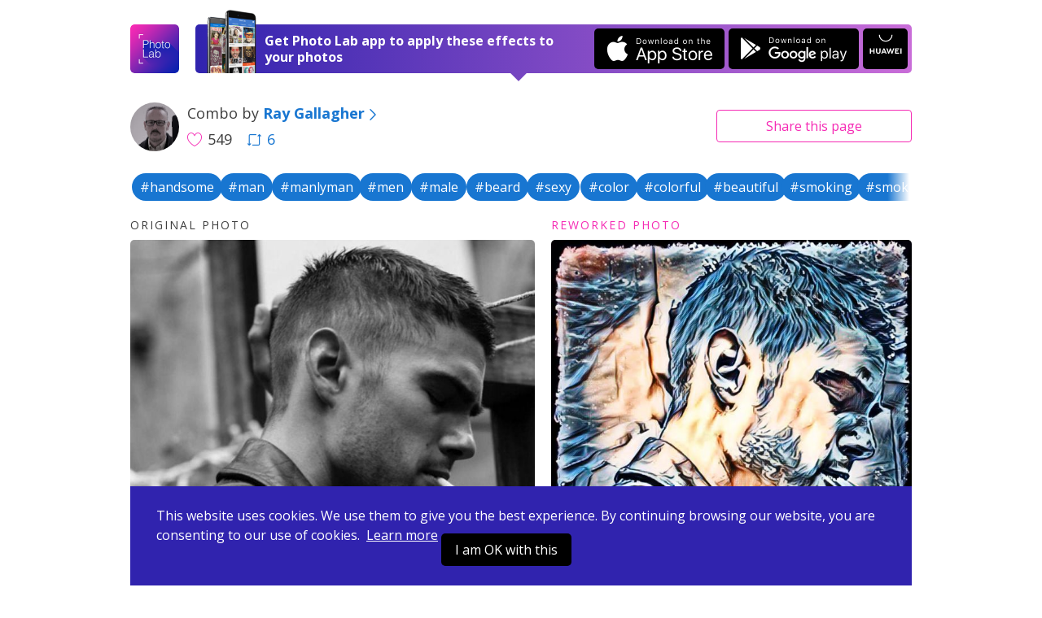

--- FILE ---
content_type: text/html; charset=UTF-8
request_url: https://photolab.me/d/11501350
body_size: 4658
content:
<!doctype html>
<html lang="en">
<head>

    <title>Photo effects combo by Ray Gallagher on Photo Lab</title>

    <meta charset="UTF-8">
    <meta name="viewport" content="width=device-width, initial-scale=1">
    <meta http-equiv="X-UA-Compatible" content="IE=edge">
    <meta name="csrf-param" content="_csrf">
    <meta name="csrf-token" content="pQn4_YGaVa_JuSvlZs_xcRv_OeB9WULhJODa8iBoOg1HVytQGy8o87IA_MhjRaU-d2bHS2d4O6uzmNLhIKMq0A==">
    <meta name="title" content="Photo effects combo by Ray Gallagher on Photo Lab">
<meta name="description" content="Like this photo edit? Apply it to your photo now! Or choose among thousands of other effects and their combinations.">
<meta name="og:type" content="website">
<meta name="og:url" content="https://photolab.me/d/11501350">
<meta name="og:title" content="Try this effects combo by Ray Gallagher on Photo Lab">
<meta name="og:description" content="Like this photo edit? Apply it to your photo now! Or choose among thousands of other effects and their combinations.">
<meta name="og:image" content="https://storage.ws.pho.to/s2/68bb5820b41937dc857ef56e31987b8408db9814_m.jpg">
<meta name="og:video" content="">
<meta name="og:image:type" content="image/jpeg">
<meta name="og:image:width" content="640">
<meta name="og:image:height" content="960">
<meta name="twitter:card" content="summary_large_image">
<meta name="twitter:title" content="Try this effects combo by Ray Gallagher on Photo Lab">
<meta name="twitter:description" content="Like this photo edit? Apply it to your photo now! Or choose among thousands of other effects and their combinations.">
<meta name="twitter:image" content="https://storage.ws.pho.to/s2/68bb5820b41937dc857ef56e31987b8408db9814_m.jpg">
<meta name="twitter:player" content="">
<meta name="twitter:player:stream" content="">
<meta name="twitter:player:stream:content_type" content="">
<link href="/css/style.css?v=20240507220231116" rel="stylesheet">
<link href="/css/tooncoin.css?v=20240507220231116" rel="stylesheet">
    <link rel="apple-touch-icon" sizes="60x60" href="/images/favicons/apple-touch-icon-60x60.png">
<link rel="apple-touch-icon" sizes="76x76" href="/images/favicons/apple-touch-icon-76x76.png">
<link rel="apple-touch-icon" sizes="120x120" href="/images/favicons/apple-touch-icon-120x120.png">
<link rel="apple-touch-icon" sizes="152x152" href="/images/favicons/apple-touch-icon-152x152.png">
<link rel="apple-touch-icon" sizes="180x180" href="/images/favicons/apple-touch-icon-180x180.png">
<link rel="icon" type="image/png" sizes="32x32" href="/images/favicons/favicon-32x32.png">
<link rel="icon" type="image/png" sizes="16x16" href="/images/favicons/favicon-16x16.png">
<link rel="manifest" href="/manifest.json">
<link rel="mask-icon" href="/images/favicons/safari-pinned-tab.svg" color="#9726b2">
<meta name="msapplication-TileColor" content="#603cba">
<meta name="msapplication-TileImage" content="/images/favicons/mstile-144x144.png">
<meta name="theme-color" content="#6c40be">

    <link href="//fonts.googleapis.com/css?family=Open+Sans:400,400i,700" rel="stylesheet">
    <link href="https://fonts.googleapis.com/css2?family=Poppins:wght@400;600;700&display=swap" rel="stylesheet">

    <script>
    (function(i,s,o,g,r,a,m){i['GoogleAnalyticsObject']=r;i[r]=i[r]||function(){
            (i[r].q=i[r].q||[]).push(arguments)},i[r].l=1*new Date();a=s.createElement(o),
        m=s.getElementsByTagName(o)[0];a.async=1;a.src=g;m.parentNode.insertBefore(a,m)
    })(window,document,'script','https://www.google-analytics.com/analytics.js','ga');
    ga('create', 'UA-104670871-1', 'auto');
    ga('send', 'pageview');
</script>    <style>
        .footer-links {
            margin-top: 10px;
            margin-bottom: 10px;
        }
        .footer-link {
            display: inline-block;
        }
        .footer-link-r {
            padding-right: 20px;
        }
    </style>
</head>
<body data-controller="combos" data-action="view">
<div id="fb-root"></div>



<div class="app-container ">
    <header class="app-header">
    

    <div class="app-wrapper header-holder">
        <a href="/" class="header-logo"></a>
        <div class="header-banner header-banner-top">
            <span class="banner-image only-desktop"></span>
            <div class="banner-text">
                <span class="text-short">Open in Photo Lab</span>
                <span class="text-long">Get Photo Lab app to apply these effects to your photos</span>
                <span class="banner-image only-mobile"></span>
            </div>
            <a href="https://itunes.apple.com/app/apple-store/id441457218?pt=375866&ct=photolabme&mt=8"
               target="_blank"
               class="banner-button banner-button--ios app-downloadBtn js-app-downloadBtn"
               data-place="header" data-market="itunes" data-hit="6424"><span class="downloadBtn-icon downloadBtn-icon--appStore"></span></a>
            <a href="https://play.google.com/store/apps/details?id=vsin.t16_funny_photo&referrer=photolabme"
               target="_blank"
               class="banner-button banner-button--android app-downloadBtn js-app-downloadBtn"
               data-place="header" data-market="playmarket" data-hit="6425"><span class="downloadBtn-icon downloadBtn-icon--googlePlay"></span></a>
            <a href="https://appgallery.huawei.com/#/app/C104078097"
               target="_blank"
               class="banner-button banner-button--huawei  app-downloadBtn-h js-app-downloadBtn"
               data-place="header" data-market="huawei" data-hit=""><span class="downloadBtn-icon downloadBtn-icon--huawei"></span></a>

        </div>

        <a href="https://play.google.com/store/apps/details?id=vsin.t16_funny_photo&referrer=photolabme" class="header-banner only-mobile" data-place="header" data-market="playmarket" data-hit="6425">
            <span class="banner-image only-desktop"></span>
            <div class="banner-text">
                <span class="text-short">Open in Photo Lab</span>
                <span class="text-long">Get Photo Lab app to apply these effects to your photos</span>
                <span class="banner-image only-mobile"></span>
            </div>
                        <span class="banner-button banner-button--android app-downloadBtn js-app-downloadBtn"><span class="downloadBtn-icon downloadBtn-icon--googlePlay"></span></span>
                    </a>
    </div>
</header>

    
<div class="app-main">
    <div class="app-wrapper">
        <div class="app-combosInfoBar">
            <div class="combosInfoBar-main">
                <a href="/u/10891939" class="combosInfoBar-avatar" style="background-image: url(https://storage.ws.pho.to/photolab_user_pics/g_118366622035212955924.jpeg);"></a>
                <div class="combosInfoBar-author">Combo by <a href="/u/10891939"><b>Ray Gallagher</b><span class="icon-arrow-right"></span></a></div>
                <span class="combosInfoBar-stat">
                    <span class="combosInfoBar-likes"><span class="icon-heart-big"></span>549</span>
                                        <a href="/c/11501350" class="combosInfoBar-reposts"><span class="icon-repost"></span>6</a>
                                    </span>
            </div>

            <div class="combosInfoBar-share">
    <button class="btn btn--default btn--outline btn--long js-dropdown-handle">Share <span class="only-desktop">this page</span></button>
    <div class="app-dropdown js-dropdown">
        <div class="dropdown-holder">
            <a href="javascript:void(0)" class="dropdown-close icon-close js-dropdown-close"></a>
            <div class="dropdown-head">Share link</div>
            <div class="dropdown-form">
                <div class="app-formInline">
                    <div class="formInline-holder">
                        <div class="formInline-field">
                            <input type="text" class="formInline-input" id="js-current-link" value="https://photolab.me/d/11501350">
                        </div>
                        <button data-clipboard-target="#js-current-link" class="btn btn--default btn--outline formInline-btn js-copy-link">Copy</button>
                    </div>
                </div>
            </div>
            <div class="dropdown-socialButtons">
                <div class="addthis_inline_share_toolbox"></div>
            </div>
        </div>
    </div>
</div>
        </div>

        
<div class="tags-container">
      <!-- Slider main container -->
    <div class="tags-carousel swiper-container">
        <!-- Additional required wrapper -->
        <div class="swiper-wrapper">
            <!-- Slides -->
                          <div class="swiper-slide">
                <a href="/tag/handsome" class="btn--tag" style="">#handsome</a>
              </div>
                          <div class="swiper-slide">
                <a href="/tag/man" class="btn--tag" style="">#man</a>
              </div>
                          <div class="swiper-slide">
                <a href="/tag/manlyman" class="btn--tag" style="">#manlyman</a>
              </div>
                          <div class="swiper-slide">
                <a href="/tag/men" class="btn--tag" style="">#men</a>
              </div>
                          <div class="swiper-slide">
                <a href="/tag/male" class="btn--tag" style="">#male</a>
              </div>
                          <div class="swiper-slide">
                <a href="/tag/beard" class="btn--tag" style="">#beard</a>
              </div>
                          <div class="swiper-slide">
                <a href="/tag/sexy" class="btn--tag" style="">#sexy</a>
              </div>
                          <div class="swiper-slide">
                <a href="/tag/color" class="btn--tag" style="">#color</a>
              </div>
                          <div class="swiper-slide">
                <a href="/tag/colorful" class="btn--tag" style="">#colorful</a>
              </div>
                          <div class="swiper-slide">
                <a href="/tag/beautiful" class="btn--tag" style="">#beautiful</a>
              </div>
                          <div class="swiper-slide">
                <a href="/tag/smoking" class="btn--tag" style="">#smoking</a>
              </div>
                          <div class="swiper-slide">
                <a href="/tag/smoke" class="btn--tag" style="">#smoke</a>
              </div>
                          <div class="swiper-slide">
                <a href="/tag/cigarette" class="btn--tag" style="">#cigarette</a>
              </div>
                          <div class="swiper-slide">
                <a href="/tag/shirtless" class="btn--tag" style="">#shirtless</a>
              </div>
                          <div class="swiper-slide">
                <a href="/tag/abs" class="btn--tag" style="">#abs</a>
              </div>
                          <div class="swiper-slide">
                <a href="/tag/hottie" class="btn--tag" style="">#hottie</a>
              </div>
                          <div class="swiper-slide">
                <a href="/tag/hot" class="btn--tag" style="">#hot</a>
              </div>
                          <div class="swiper-slide">
                <a href="/tag/rugged" class="btn--tag" style="">#rugged</a>
              </div>
                          <div class="swiper-slide">
                <a href="/tag/cutie" class="btn--tag" style="">#cutie</a>
              </div>
                          <div class="swiper-slide">
                <a href="/tag/muscle" class="btn--tag" style="">#muscle</a>
              </div>
                          <div class="swiper-slide">
                <a href="/tag/hunk" class="btn--tag" style="">#hunk</a>
              </div>
                          <div class="swiper-slide">
                <a href="/tag/tattoos" class="btn--tag" style="">#tattoos</a>
              </div>
                          <div class="swiper-slide">
                <a href="/tag/gorgeous" class="btn--tag" style="">#gorgeous</a>
              </div>
                    </div>
            </div>

  </div>

        <div class="app-combo">
            <div class="app-loader"><span class="loader-icon"></span></div>
            <div class="combo-photos">
                <div class="combo-photo" style="display: none">
                    <h4 class="photo-label">Original photo</h4>
                    <div class="photo-holder">
                        <img src="https://storage.ws.pho.to/s2/97dc60015fc5b9b84351bb89191e4034cd25705a_m.jpeg" alt="" class="combo-img js-combo-original">
                    </div>
                </div>
                <div class="combo-photo" style="display: none">
                    <h4 class="photo-label photo-label--improved">Reworked photo</h4>
                    <div class="photo-holder">
                                                <img src="https://storage.ws.pho.to/s2/68bb5820b41937dc857ef56e31987b8408db9814_m.jpg" alt="" class="combo-img js-combo-reworked">
                                            </div>
                </div>
            </div>

            

                                                                    
            
                            <div class="combo-buttons">
                    <span class="buttons-arrowed">
                                                    <a href="javascript:void(0);" id="js-pickfiles" class="btn btn--default btn--long js-try-photo js-apply-to-your-photo">Apply to your photo</a>
                        
                        
                    </span>

                                            <div class="about-combo js-about-combo">
                            <div>
                                <span class="about-toggle js-about-toggle">about this combo</span>
                            </div>
                            <ul style="display: none;" class="used-c-list js-used-c-list">
                                <li class="userpic-source">
                                    <a href="#">
                                        <img src="https://storage.ws.pho.to/s2/97dc60015fc5b9b84351bb89191e4034cd25705a_m.jpeg" alt="">
                                    </a>
                                </li>

                                                                    <li>
                                        <a href="/t/1783">
                                            <img src="https://plassets.ws.pho.to/e/1783/result_square.jpg" alt="Soft Shadings" title="Soft Shadings">
                                        </a>
                                    </li>
                                                                    <li>
                                        <a href="/t/1193">
                                            <img src="https://plassets.ws.pho.to/e/1193/result_square.jpg" alt="Grunge Photo Effect" title="Grunge Photo Effect">
                                        </a>
                                    </li>
                                                                    <li>
                                        <a href="/t/1828">
                                            <img src="https://plassets.ws.pho.to/e/1828/result_square.jpg" alt="Below Zero" title="Below Zero">
                                        </a>
                                    </li>
                                                                    <li>
                                        <a href="/t/2275">
                                            <img src="https://plassets.ws.pho.to/e/2275/result_square_v1.jpg" alt="Smart Touch Up" title="Smart Touch Up">
                                        </a>
                                    </li>
                                                                    <li>
                                        <a href="/t/782">
                                            <img src="https://plassets.ws.pho.to/e/782/result_square.jpg" alt="Dave Hill" title="Dave Hill">
                                        </a>
                                    </li>
                                                            </ul>
                        </div>


                    
                </div>
            

                            
<div class="comments-b app-comments">
    <a class="comments-b__show js-comments-show" href="javascript:void(null)">Show comments (1)</a>

    <div class="comments-b__wrapper" id="js-comments" style="display: none;">
        <div class="comments-list"></div>
        <a class="comments-b__show js-load-more-comments" href="javascript:void(null)">Load more</a>
        <div class="comments-b__form">
            <div class="comments-b__textarea js-comment-post"></div>
            <div class="comments-b__post js-comment-post">Post</div>
        </div>
    </div>
</div>
            
            <div class="combo-otherCombos">
                <a href="/u/10891939" class="otherCombos-checkLink"><span class="icon-combos"></span> Other combos from Ray Gallagher</a>
            </div>


        </div>


        <div class="app-trendyCombos">
    <div class="trendyCombos-head">Check out trendy combos</div>
    <div class="trendyCombos-grid app-combos">
        <div class="combos-list"></div>
        <div class="app-loader"><span class="loader-icon"></span></div>
        <div class="combos-footer">
            <button class="btn btn--default btn--long js-load-more-combos" style="display: none;">Load more</button>
        </div>
    </div>
</div>


    </div>
</div>

<div class="app-wrapper">
    <div class="app-bannerPhotoLab">
        <span class="bannerPhotoLab-image"></span>
        <div class="bannerPhotoLab-main">
            <h3 class="bannerPhotoLab-title">Use these combos with your photos or create your own</h3>
            <p>Choose between more than 800 awesome effects for your photos in Photo Lab. Create your own effect combos and share them with the world.</p>
            <a href="https://itunes.apple.com/app/apple-store/id441457218?pt=375866&ct=photolabme&mt=8"
               target="_blank"
               class="bannerPhotoLab-button bannerPhotoLab-button--ios app-downloadBtn js-app-downloadBtn"
               data-place="footer" data-market="itunes" data-hit="6424"><span class="downloadBtn-icon downloadBtn-icon--appStore"></span></a>
            <a href="https://play.google.com/store/apps/details?id=vsin.t16_funny_photo&referrer=photolabme"
               target="_blank"
               class="bannerPhotoLab-button bannerPhotoLab-button--android app-downloadBtn js-app-downloadBtn"
               data-place="footer" data-market="playmarket" data-hit="6425"><span class="downloadBtn-icon downloadBtn-icon--googlePlay"></span></a>
            <a href="https://appgallery.huawei.com/#/app/C104078097"
               target="_blank"
               class="bannerPhotoLab-button bannerPhotoLab-button--huawei app-downloadBtn-h js-app-downloadBtn margin-top"
               data-place="footer" data-market="huawei" data-hit=""><span class="downloadBtn-icon downloadBtn-icon--huawei"></span></a>
        </div>
    </div>
</div>
    <footer class="app-footer">
    <div class="app-wrapper footer-inner">
        <div class="footer-links">
            <div class="footer-link footer-link-r">
                <a href="https://pho.to/privacy" target="_blank">Privacy policy</a>
            </div>
            <div class="footer-link footer-link-r">
                <a href="https://pho.to/terms" target="_blank">Terms of service</a>
            </div>
            <div class="footer-link">
                <a href="/contact-us">Contact us</a>
            </div>
        </div>
        <div>
            Copyright © 2026 <a href="http://pho.to">Pho.to</a>  •  All rights reserved.
        </div>
    </div>
</footer>

<div class="message-error">
    <span class="error-holder"></span>
</div>

<div class="modal-popup" style="display: none;">
    <div class="popup-overlay"></div>
</div>



<div class="app-wrapper-cookies" >
    <div class="app-bannerCookies">
        <div class="bannerPhotoLab-main">
            This website uses cookies.
            We use them to give you the best experience.
            By continuing browsing our website, you are consenting to our use of cookies.&nbsp;
            <a href="https://pho.to/privacy" class="privacy-link">Learn more</a>

            <a href="javascript:void(null)" class="bannerPhotoLab-button bannerPhotoLab-button--ios app-downloadBtn js-app-cookieBtn">I am OK with this</a>


        </div>
    </div>
</div>


    <script>var App = {"docId":"11501350","userName":"Ray Gallagher","userLink":"/u/10891939","effectConfig":{"asp":[["0.75","1","1.33"]],"id":1783,"is_new":false,"legacy_id":"soft_shadings","mphotos":1,"original":{"size":{"height":853,"width":640},"url":"http://plassets.ws.pho.to/e/1783/content.jpeg"},"result":{"size":{"height":853,"width":640},"url":"http://plassets.ws.pho.to/e/1783/result.jpeg"},"result_type":0,"thumbnail":{"size":{"height":320,"width":320},"url":"http://plassets.ws.pho.to/e/1783/result_square.jpg"},"title":{"en":"Soft Shadings"},"type":"free","version":3},"stepCnt":5,"resultTitle":"&nbsp;","debug":false,"isGuest":true,"revision":"202405072","hihit_host":"http://photolab.me/log.php","lang":"en","cookie_domain":".photolab.me"};</script></div>

    <script src="/js/app.prod.js?v=202405072"></script>

<script src="//s7.addthis.com/js/300/addthis_widget.js#pubid=ra-513082ca32a826c6"></script>

</body>
</html>


--- FILE ---
content_type: image/svg+xml
request_url: https://photolab.me/images/download-huawei.svg
body_size: 1242
content:
<svg width="32" height="20" viewBox="0 0 32 20" fill="none" xmlns="http://www.w3.org/2000/svg">
<path d="M13.451 17.1983H15.0551L14.2505 15.3268L13.451 17.1983ZM13.0561 18.1412L12.5803 19.23H11.4971L13.8008 14.0034H14.737L17.0315 19.23H15.9191L15.4494 18.1412H13.0561ZM30.4891 19.2264H31.5359V14.0034H30.4891V19.2264ZM26.3217 16.9824H28.2514V16.0302H26.3217V14.9598H29.1232V14.0067H25.2748V19.2297H29.2241V18.2771H26.3217V16.9824ZM22.1613 17.5996L20.974 14.0031H20.108L18.9208 17.5996L17.7654 14.0057H16.6361L18.4589 19.2329H19.3372L20.5264 15.7993L21.7152 19.2329H22.6012L24.4194 14.0057H23.3193L22.1613 17.5996ZM9.89831 16.9968C9.89831 17.847 9.47631 18.3013 8.70961 18.3013C7.93881 18.3013 7.51421 17.8342 7.51421 16.9605V14.0063H6.45301V16.9968C6.45301 18.4678 7.27041 19.3113 8.69521 19.3113C10.1339 19.3113 10.959 18.4519 10.959 16.9533V14.0033H9.89831V16.9968ZM3.92121 14.0035H4.98191V19.2332H3.92121V17.1092H1.52531V19.2332H0.464111V14.0035H1.52531V16.113H3.92121V14.0035Z" fill="white"/>
<path d="M16 7.34473C12.3288 7.34473 9.34192 4.35783 9.34192 0.686425H10.2826C10.2826 3.83913 12.8475 6.40403 16 6.40403C19.1527 6.40403 21.7176 3.83913 21.7176 0.686425H22.6583C22.6583 4.35783 19.6714 7.34473 16 7.34473Z" fill="white"/>
</svg>
